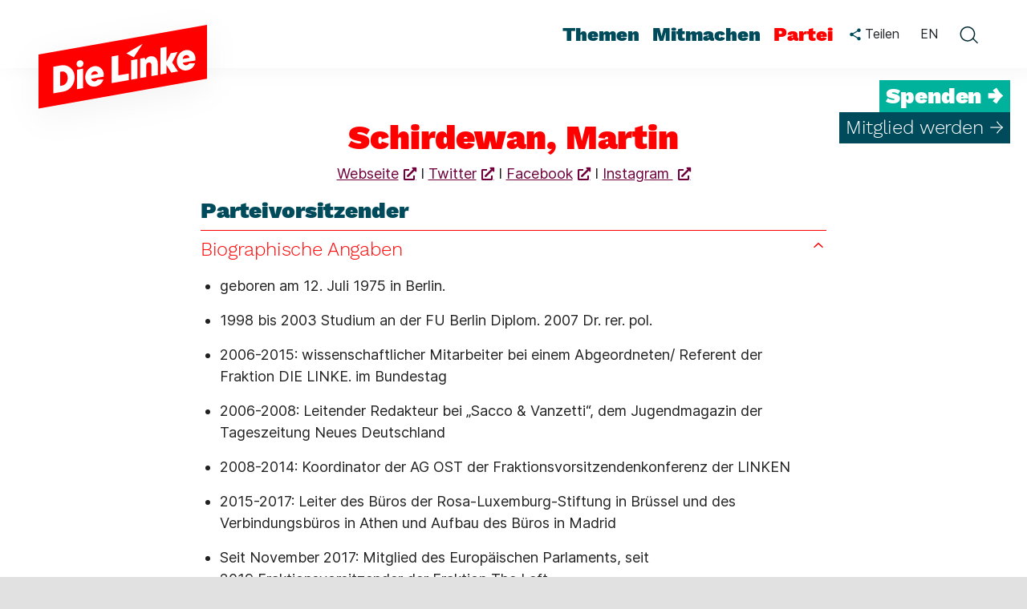

--- FILE ---
content_type: text/html; charset=utf-8
request_url: https://www.die-linke.de/partei/parteidemokratie/parteivorstand/parteivorstand-2022-2024/mitglieder-des-parteivorstandes/schirdewan-martin-parteivorsitzender/
body_size: 15731
content:
<!DOCTYPE html>
<html lang="de" dir="ltr" class="no-js">
<head>

<meta charset="utf-8">
<!-- 
	Based on the TYPO3 Bootstrap Package by Benjamin Kott - https://www.bootstrap-package.com/

	This website is powered by TYPO3 - inspiring people to share!
	TYPO3 is a free open source Content Management Framework initially created by Kasper Skaarhoj and licensed under GNU/GPL.
	TYPO3 is copyright 1998-2026 of Kasper Skaarhoj. Extensions are copyright of their respective owners.
	Information and contribution at https://typo3.org/
-->


<link rel="icon" href="/_assets/c0fcf62a204b7cc6968f0153a049fdd1/Icons/Favicons/favicon.ico" type="image/vnd.microsoft.icon">
<title>Martin Schirdewan: Die Linke</title>
<meta http-equiv="x-ua-compatible" content="IE=edge">
<meta name="generator" content="TYPO3 CMS">
<meta name="description" content="Martin Schirdewan ist zusammen mit Janine Wissler Parteivorsitzender der Partei DIE LINKE. Er ist außerdem Co-Fraktionsvorsitzender von The Left im Europaparlament. ">
<meta name="viewport" content="width=device-width, initial-scale=1, viewport-fit=cover">
<meta name="robots" content="index,follow">
<meta property="og:type" content="website">
<meta property="og:site_name" content="Die Linke">
<meta property="og:url" content="https://www.die-linke.de/partei/parteidemokratie/parteivorstand/parteivorstand-2022-2024/mitglieder-des-parteivorstandes/schirdewan-martin-parteivorsitzender/">
<meta name="twitter:card" content="summary">
<meta name="apple-mobile-web-app-capable" content="no">
<meta name="google" content="notranslate">
<meta name="google-site-verification" content="ObH1r9QM4pKgTowuEZTzUXrqZo0R-5m52Eho_m8rYRg">
<meta name="apple-mobile-web-app-title" content="Die Linke">
<meta name="format-detection" content="telephone=no">
<meta name="msapplication-tilecolor" content="#ffffff">
<meta name="theme-color" content="#ffffff">
<meta property="fb:app_id" content="1426388840936379">
<meta name="msapplication-tileimage" content="/_assets/c0fcf62a204b7cc6968f0153a049fdd1/Icons/Favicons/ms-icon-144x144.png">

<link rel="stylesheet" href="/typo3temp/assets/compressed/merged-c3a77e332d48db364217ecba008919db-490ceb9909e999250e4b6ea32cfe43c2.css?1768398077" media="all">
<link rel="stylesheet" href="/typo3temp/assets/compressed/merged-ac2395c37b41f8f49e2e745fdc44c294-a2adbd930781024b01be13adb16bd2b5.css?1768398078" media="all">
<link rel="stylesheet" href="/typo3temp/assets/compressed/merged-56e5b1e3512fed9321d4dee0640ce35c-4ac7be12f495abf9a695266e400add4b.css?1768398077" media="print">


<script src="/typo3temp/assets/compressed/merged-02247cd00643bb377199bb75fa6a5036-892e2924815543d5f2910ab11d36e098.js?1768398077"></script>
<script src="/_assets/c0fcf62a204b7cc6968f0153a049fdd1/JavaScript/Dist/image-map-pro.min.js?1754651244"></script>



<link rel="prev" href="/partei/parteidemokratie/parteivorstand/parteivorstand-2022-2024/mitglieder-des-parteivorstandes/richter-jan/"><link rel="next" href="/partei/parteidemokratie/parteivorstand/parteivorstand-2022-2024/mitglieder-des-parteivorstandes/seppelt-jana/"><link rel="apple-touch-icon" sizes="55x57" href="/_assets/c0fcf62a204b7cc6968f0153a049fdd1/Icons/Favicons/apple-icon-57x57.png"><link rel="apple-touch-icon" sizes="60x60" href="/_assets/c0fcf62a204b7cc6968f0153a049fdd1/Icons/Favicons/apple-icon-60x60.png"><link rel="apple-touch-icon" sizes="72x72" href="/_assets/c0fcf62a204b7cc6968f0153a049fdd1/Icons/Favicons/apple-icon-72x72.png"><link rel="apple-touch-icon" sizes="76x76" href="/_assets/c0fcf62a204b7cc6968f0153a049fdd1/Icons/Favicons/apple-icon-76x76.png"><link rel="apple-touch-icon" sizes="114x114" href="/_assets/c0fcf62a204b7cc6968f0153a049fdd1/Icons/Favicons/apple-icon-114x114.png"><link rel="apple-touch-icon" sizes="120x120" href="/_assets/c0fcf62a204b7cc6968f0153a049fdd1/Icons/Favicons/apple-icon-120x120.png"><link rel="apple-touch-icon" sizes="144x144" href="/_assets/c0fcf62a204b7cc6968f0153a049fdd1/Icons/Favicons/apple-icon-144x144.png"><link rel="apple-touch-icon" sizes="152x152" href="/_assets/c0fcf62a204b7cc6968f0153a049fdd1/Icons/Favicons/apple-icon-152x152.png"><link rel="apple-touch-icon" sizes="180x180" href="/_assets/c0fcf62a204b7cc6968f0153a049fdd1/Icons/Favicons/apple-icon-180x180.png"><link rel="icon" type="image/png" sizes="36x36" href="/_assets/c0fcf62a204b7cc6968f0153a049fdd1/Icons/Favicons/android-icon-36x36.png"><link rel="icon" type="image/png" sizes="48x48" href="/_assets/c0fcf62a204b7cc6968f0153a049fdd1/Icons/Favicons/android-icon-48x48.png"><link rel="icon" type="image/png" sizes="72x72" href="/_assets/c0fcf62a204b7cc6968f0153a049fdd1/Icons/Favicons/android-icon-72x72.png"><link rel="icon" type="image/png" sizes="96x96" href="/_assets/c0fcf62a204b7cc6968f0153a049fdd1/Icons/Favicons/android-icon-96x96.png"><link rel="icon" type="image/png" sizes="144x144" href="/_assets/c0fcf62a204b7cc6968f0153a049fdd1/Icons/Favicons/android-icon-144x144.png"><link rel="icon" type="image/png" sizes="192x192" href="/_assets/c0fcf62a204b7cc6968f0153a049fdd1/Icons/Favicons/android-icon-192x192.png"><link rel="icon" type="image/png" sizes="32x32" href="/_assets/c0fcf62a204b7cc6968f0153a049fdd1/Icons/Favicons/favicon-32x32.png"><link rel="icon" type="image/png" sizes="96x96" href="/_assets/c0fcf62a204b7cc6968f0153a049fdd1/Icons/Favicons/favicon-96x96.png"><link rel="icon" type="image/png" sizes="16x16" href="/_assets/c0fcf62a204b7cc6968f0153a049fdd1/Icons/Favicons/favicon-16x16.png"><link rel="icon" type="image/svg" href="/_assets/c0fcf62a204b7cc6968f0153a049fdd1/Icons/Favicons/favicon.svg"><link rel="mask-icon" color="#ff0000" href="/_assets/c0fcf62a204b7cc6968f0153a049fdd1/Icons/Favicons/safari-pinned-tab.svg">
<link rel="canonical" href="https://www.die-linke.de/partei/parteidemokratie/parteivorstand/parteivorstand-2022-2024/mitglieder-des-parteivorstandes/schirdewan-martin-parteivorsitzender/"/>
</head>
<body id="p10615" class="page-10615 pagelevel-8 language-0 backendlayout-defaultWithTitleRow layout-default">


<div class="body-bg"><a class="visually-hidden visually-hidden-focusable" href="#page-content"><span>Zum Hauptinhalt springen</span></a><header id="page-header" class="sticky-top"><nav id="nav_desktop" class="main-menu-desktop navbar-expand-lg" aria-label="Hauptmenü"><div itemscope itemtype="http://schema.org/Organization" class="header-logo"><a class="header-logo-link" href="/start/"><svg width="290" height="185" viewBox="0 0 290 185" fill="none" xmlns="http://www.w3.org/2000/svg"><g filter="url(#filter0_d_543_6953)"><path d="M250 97.368L40 134.391V67.023L250 30V97.368Z" fill="#FF0000" /></g><path d="M58.501 115.522L58.48 82.2584L67.699 80.6414C70.639 80.1164 73.327 80.3264 75.742 81.2714C78.157 82.2164 80.152 83.6444 81.727 85.5764C83.302 87.5084 84.331 89.7764 84.772 92.3594C85.318 95.4254 85.087 98.4704 84.079 101.494C83.071 104.497 81.412 107.101 79.081 109.264C76.75 111.427 73.957 112.813 70.66 113.38L58.501 115.522ZM69.841 105.673C71.353 105.4 72.655 104.686 73.747 103.531C74.839 102.376 75.616 100.969 76.057 99.3314C76.498 97.6934 76.561 96.0555 76.288 94.4175C76.057 93.0945 75.595 91.9394 74.944 90.9314C74.272 89.9234 73.39 89.1674 72.319 88.6844C71.227 88.2014 70.072 88.0544 68.812 88.2854L66.922 88.6214L66.88 106.219L69.841 105.673Z" fill="white" /><path d="M88.0061 110.315L87.964 86.0385L95.566 84.6945L95.608 108.971L88.0061 110.315ZM92.164 82.7835C90.967 82.9935 89.938 82.7835 89.077 82.1535C88.216 81.5235 87.691 80.6835 87.502 79.5915C87.355 78.7935 87.4181 78.0165 87.6701 77.2395C87.9221 76.4625 88.405 75.8115 89.077 75.2865C89.749 74.7615 90.505 74.4255 91.345 74.2785C92.458 74.0895 93.4451 74.2995 94.3271 74.9085C95.2091 75.5385 95.755 76.3575 95.923 77.4075C96.07 78.2475 96.007 79.0455 95.713 79.8225C95.419 80.5995 94.936 81.2505 94.285 81.7965C93.655 82.3215 92.941 82.6365 92.164 82.7835Z" fill="white" /><path d="M131.119 102.712L131.098 69.4485L139.477 67.9785L139.519 92.9685L152.56 90.6585L152.539 98.9325L131.119 102.712Z" fill="white" /><path d="M166.735 96.4335L166.693 72.1575L172.216 71.1915L173.308 73.3335L173.539 73.2915C174.064 72.3045 174.799 71.4645 175.744 70.7295C176.689 70.0155 177.823 69.5325 179.104 69.3015C181.015 68.9655 182.695 69.1545 184.144 69.8685C185.593 70.5825 186.706 71.6955 187.483 73.2075C188.26 74.7195 188.659 76.5045 188.659 78.5625V92.5905L180.868 93.9555L180.847 80.5995C180.805 79.8435 180.658 79.1505 180.406 78.5415C180.154 77.9115 179.755 77.4705 179.188 77.1975C178.642 76.9245 177.991 76.8405 177.256 76.9665C176.71 77.0715 176.185 77.2815 175.681 77.6385C175.198 77.9955 174.841 78.4995 174.61 79.1295C174.4 79.7805 174.274 80.4525 174.274 81.1875L174.295 95.1105L166.735 96.4335Z" fill="white" /><path d="M213.922 88.1385L206.593 77.0295L213.376 63.9465L204.766 65.4585L199.495 75.9375L199.516 57.3945L191.914 58.7385L191.893 92.0025L199.495 90.6585V80.0745L205.417 89.6085L213.922 88.1385Z" fill="white" /><path d="M155.605 98.4075L155.563 74.1315L163.165 72.7875L163.207 97.0635L155.605 98.4075Z" fill="white" /><path d="M149.515 65.5425L158.839 70.5825L169.78 53.6985L149.515 65.5425Z" fill="white" /><path d="M113.563 98.2185C113.269 98.7225 112.849 99.1845 112.324 99.6465C111.778 100.108 111.106 100.402 110.266 100.549C109.489 100.675 108.754 100.612 108.061 100.339C107.368 100.066 106.801 99.6045 106.381 98.9325C106.108 98.4915 105.877 97.9665 105.709 97.3575L121.228 94.6275C121.312 94.0185 121.354 93.3255 121.375 92.5905C121.396 91.8345 121.333 91.1205 121.207 90.4065C120.85 88.3485 120.052 86.5845 118.834 85.1565C117.616 83.7075 116.146 82.6785 114.445 82.0905C112.744 81.4815 110.938 81.3555 109.027 81.6915C106.633 82.1115 104.554 83.1615 102.79 84.8205C101.026 86.4795 99.766 88.4745 98.989 90.8055C98.233 93.1365 98.044 95.4465 98.443 97.7145C98.821 99.8355 99.619 101.662 100.858 103.174C102.097 104.707 103.588 105.799 105.331 106.45C107.074 107.101 109.006 107.248 111.085 106.891C112.87 106.576 114.445 105.967 115.831 105.064C117.217 104.161 118.351 103.006 119.233 101.641C119.968 100.528 120.514 99.3945 120.892 98.2395L113.563 98.2185ZM106.885 89.4825C107.578 88.6215 108.46 88.0965 109.51 87.9075C110.308 87.7605 111.043 87.8445 111.715 88.1175C112.387 88.3905 112.912 88.8315 113.332 89.4195C113.71 89.9655 113.962 90.5745 114.088 91.2255L105.499 92.7375L105.52 92.6325C105.73 91.3935 106.192 90.3435 106.885 89.4825Z" fill="white" /><path d="M235.384 70.2675C235.027 68.2095 234.229 66.4455 233.011 65.0175C231.793 63.5685 230.323 62.5395 228.622 61.9515C226.921 61.3425 225.115 61.2165 223.204 61.5525C220.81 61.9725 218.731 63.0225 216.967 64.6815C215.203 66.3405 213.943 68.3355 213.166 70.6665C212.41 72.9975 212.221 75.3075 212.62 77.5755C212.998 79.6965 213.796 81.5235 215.035 83.0355C216.274 84.5685 217.765 85.6605 219.508 86.3115C221.251 86.9625 223.183 87.1095 225.262 86.7525C227.047 86.4375 228.622 85.8285 230.008 84.9255C231.394 84.0225 232.528 82.8675 233.41 81.5025C234.145 80.3895 234.691 79.2555 235.069 78.1005H227.719C227.425 78.6045 227.005 79.0455 226.501 79.5075C225.955 79.9695 225.283 80.2635 224.443 80.4105C223.666 80.5365 222.931 80.4735 222.238 80.2005C221.545 79.9275 220.978 79.4655 220.558 78.7935C220.285 78.3525 220.054 77.8275 219.886 77.2185L235.405 74.4885C235.489 73.8795 235.531 73.1865 235.552 72.4515C235.573 71.6955 235.51 70.9815 235.384 70.2675ZM219.676 72.5985L219.697 72.4935C219.907 71.2755 220.369 70.2045 221.062 69.3435C221.755 68.4825 222.637 67.9575 223.687 67.7685C224.485 67.6215 225.22 67.7055 225.892 67.9785C226.564 68.2515 227.089 68.6925 227.509 69.2805C227.887 69.8265 228.139 70.4355 228.265 71.0865L219.676 72.5985Z" fill="white" /><defs><filter id="filter0_d_543_6953" x="0" y="0" width="290" height="184.391" filterUnits="userSpaceOnUse" color-interpolation-filters="sRGB"><feFlood flood-opacity="0" result="BackgroundImageFix" /><feColorMatrix in="SourceAlpha" type="matrix" values="0 0 0 0 0 0 0 0 0 0 0 0 0 0 0 0 0 0 127 0" result="hardAlpha" /><feOffset dy="10" /><feGaussianBlur stdDeviation="20" /><feComposite in2="hardAlpha" operator="out" /><feColorMatrix type="matrix" values="0 0 0 0 0 0 0 0 0 0 0 0 0 0 0 0 0 0 0.05 0" /><feBlend mode="normal" in2="BackgroundImageFix" result="effect1_dropShadow_543_6953" /><feBlend mode="normal" in="SourceGraphic" in2="effect1_dropShadow_543_6953" result="shape" /></filter></defs></svg></a></div><ul id="menu-hauptmenue" class="nav nav-pills" role="menu"><li class="menu-item-has-children menu-item-4 dropdown nav-item" data-item-id="4" id="menu-item-4"><a role="menuitem" class="nav-link bottombar-highlight" title="Themen" href="/themen/">Themen</a><div class="sub-menu-wrapper"><ul class="sub-menu dropdown-menu" aria-label="Themen"><li class="menu-item-11913 dropdown-submenu" id="menu-item-11913"><a class="dropdown-item" title="Alle Themen" href="/themen/"><span>Alle Themen</span></a></li><li class="menu-item-9487 dropdown-submenu" id="menu-item-9487"><a class="dropdown-item" title="Arbeit" href="/themen/arbeit/"><span>Arbeit</span></a></li><li class="menu-item-9529 dropdown-submenu" id="menu-item-9529"><a class="dropdown-item" title="Flucht und Migration" href="/themen/flucht-und-migration/"><span>Flucht und Migration</span></a></li><li class="menu-item-9528 dropdown-submenu" id="menu-item-9528"><a class="dropdown-item" title="Frieden" href="/themen/frieden/"><span>Frieden</span></a></li><li class="menu-item-9488 dropdown-submenu" id="menu-item-9488"><a class="dropdown-item" title="Gegen Rechts" href="/themen/antifaschismus/"><span>Gegen Rechts</span></a></li><li class="menu-item-9484 dropdown-submenu" id="menu-item-9484"><a class="dropdown-item" title="Klimaschutz" href="/themen/klimaschutz/"><span>Klimaschutz</span></a></li><li class="menu-item-9480 dropdown-submenu" id="menu-item-9480"><a class="dropdown-item" title="Wohnen" href="/themen/wohnen/"><span>Wohnen</span></a></li></ul></div></li><li class="menu-item-has-children menu-item-7 dropdown nav-item" data-item-id="7" id="menu-item-7"><a role="menuitem" class="nav-link bottombar-highlight" title="Mitmachen" href="/mitmachen/">Mitmachen</a><div class="sub-menu-wrapper"><ul class="sub-menu dropdown-menu" aria-label="Mitmachen"><li class="menu-item-32 dropdown-submenu" id="menu-item-32"><a class="dropdown-item" title="Mitglied werden" href="/mitmachen/mitglied-werden/"><span>Mitglied werden</span></a></li><li class="menu-item-9632 dropdown-submenu" id="menu-item-9632"><a class="dropdown-item" title="Aufbauheld*innen" href="/mitmachen/aufbauheldinnen/"><span>Aufbauheld*innen</span></a></li><li class="menu-item-3800 dropdown-submenu" id="menu-item-3800"><a class="dropdown-item" title="Spenden" href="/mitmachen/spenden/"><span>Spenden</span></a></li></ul></div></li><li class="menu-item-has-children menu-item-6 dropdown nav-item" data-item-id="6" id="menu-item-6"><a role="menuitem" class="nav-link bottombar-highlight active_main" title="Partei" href="/partei/">Partei</a><div class="sub-menu-wrapper"><ul class="sub-menu dropdown-menu" aria-label="Partei"><li class="menu-item-12100 dropdown-submenu" id="menu-item-12100"><a class="dropdown-item" title="Programmprozess" href="https://programm.die-linke.de/"><span>Programmprozess</span></a></li><li class="menu-item-2420 dropdown-submenu" id="menu-item-2420"><a class="dropdown-item" title="Parteiprogramm" href="/partei/programm/"><span>Parteiprogramm</span></a></li><li class="menu-item-29 dropdown-submenu" id="menu-item-29"><a class="dropdown-item active_sub" title="Parteidemokratie" href="/partei/parteidemokratie/"><span>Parteidemokratie</span></a></li><li class="menu-item-30 dropdown-submenu" id="menu-item-30"><a class="dropdown-item" title="Politische Bildung" href="/politische-bildung/"><span>Politische Bildung</span></a></li><li class="menu-item-2521 dropdown-submenu" id="menu-item-2521"><a class="dropdown-item" title="Die Linke hilft" href="/partei/die-linke-hilft/"><span>Die Linke hilft</span></a></li><li class="menu-item-8274 dropdown-submenu" id="menu-item-8274"><a class="dropdown-item" title="Für Mitglieder" href="/partei/fuer-mitglieder/"><span>Für Mitglieder</span></a></li><li class="menu-item-10863 dropdown-submenu" id="menu-item-10863"><a class="dropdown-item" title="Leitfaden gegen Sexismus" href="/partei/leitfaden/"><span>Leitfaden gegen Sexismus</span></a></li></ul></div></li></ul><div id="menu-meta"><div class="teilen teilen-header dropdown"><button class="btn dropdown-toggle" type="button" data-bs-toggle="dropdown" aria-expanded="false" aria-controls="teilen-menu-header" title="klicken Sie hier, um das Teilenmenü zu öffnen"><svg width="14" height="16" viewBox="0 0 14 16" fill="none" xmlns="http://www.w3.org/2000/svg"><path d="M11.5 11.05C10.93 11.05 10.42 11.275 10.03 11.6275L4.6825 8.515C4.72 8.3425 4.75 8.17 4.75 7.99C4.75 7.81 4.72 7.6375 4.6825 7.465L9.97 4.3825C10.375 4.7575 10.9075 4.99 11.5 4.99C12.745 4.99 13.75 3.985 13.75 2.74C13.75 1.495 12.745 0.49 11.5 0.49C10.255 0.49 9.25 1.495 9.25 2.74C9.25 2.92 9.28 3.0925 9.3175 3.265L4.03 6.3475C3.625 5.9725 3.0925 5.74 2.5 5.74C1.255 5.74 0.25 6.745 0.25 7.99C0.25 9.235 1.255 10.24 2.5 10.24C3.0925 10.24 3.625 10.0075 4.03 9.6325L9.37 12.7525C9.3325 12.91 9.31 13.075 9.31 13.24C9.31 14.4475 10.2925 15.43 11.5 15.43C12.7075 15.43 13.69 14.4475 13.69 13.24C13.69 12.0325 12.7075 11.05 11.5 11.05Z" fill="#004B5B" /></svg><span class="d-lg-inline"> Teilen</span></button><div id="teilen-menu-header" class="dropdown-menu teilen-menu collapse" role="menu" aria-expanded="false"><div data-orientation="vertical" data-mail-url="mailto:" data-services="[&#039;twitter&#039;,&#039;facebook&#039;,&#039;whatsapp&#039;,&#039;telegram&#039;,&#039;threema&#039;,&#039;mail&#039;,&#039;print&#039;,&#039;info&#039;]" data-lang="de" class="shariff"></div></div></div><a href="https://en.die-linke.de/welcome/" class="btn select-language-en">EN</a><a href="#" role="button" aria-label="Schließe die Suche" onclick="toggleDesktopSearch()" class="close-search"><svg width="24" height="25" viewBox="0 0 24 25" fill="none" xmlns="http://www.w3.org/2000/svg"><line x1="4.36071" y1="4.29971" x2="19.9668" y2="19.9058" stroke="#002932" stroke-width="1.5" stroke-linecap="round" /><line x1="4.12488" y1="19.8561" x2="19.7309" y2="4.25003" stroke="#002932" stroke-width="1.5" stroke-linecap="round" /></svg></a><button class="btn open-search" onclick="toggleDesktopSearch()" aria-label="toggle search form"><svg width="24" height="24" viewBox="0 0 24 24" fill="none" xmlns="http://www.w3.org/2000/svg"><path fill-rule="evenodd" clip-rule="evenodd" d="M10.9348 19.23C6.59111 19.23 3.06982 15.7087 3.06982 11.365C3.06982 7.02129 6.59111 3.5 10.9348 3.5C15.2786 3.5 18.7999 7.02129 18.7999 11.365C18.7999 15.7087 15.2786 19.23 10.9348 19.23ZM1.56982 11.365C1.56982 6.19286 5.76268 2 10.9348 2C16.107 2 20.2999 6.19286 20.2999 11.365C20.2999 13.4509 19.6179 15.3775 18.4648 16.9341C18.5972 16.9646 18.7229 17.0314 18.826 17.1345L23.6398 21.9483C23.9326 22.2412 23.9326 22.716 23.6398 23.0089C23.3469 23.3018 22.872 23.3018 22.5791 23.0089L17.7653 18.1952C17.6914 18.1212 17.6361 18.0356 17.5995 17.9443C15.9015 19.6641 13.5426 20.73 10.9348 20.73C5.76268 20.73 1.56982 16.5372 1.56982 11.365Z" fill="#002932" /></svg></button></div><div id="menu-cta"><div class="cta-spenden"><a href="/mitmachen/spenden/">Spenden →</a></div><div class="cta-mitglied"><a href="/mitmachen/mitglied-werden/">Mitglied werden →</a></div></div></nav><div id="mobile_menu" class="main-menu-mobile"><div itemscope itemtype="http://schema.org/Organization" class="header-logo"><a class="header-logo-link" href="/start/"><svg width="210" height="145" viewBox="0 0 210 145" fill="none" xmlns="http://www.w3.org/2000/svg"><g filter="url(#filter0_d_543_7000)"><path d="M170 71.704L40 94.623V52.919L170 30V71.704Z" fill="#FF0000" /></g><path d="M51.453 82.9425L51.44 62.3505L57.147 61.3495C58.967 61.0245 60.631 61.1545 62.126 61.7395C63.621 62.3245 64.856 63.2085 65.831 64.4045C66.806 65.6005 67.443 67.0045 67.716 68.6035C68.054 70.5015 67.911 72.3865 67.287 74.2585C66.663 76.1175 65.636 77.7295 64.193 79.0685C62.75 80.4075 61.021 81.2655 58.98 81.6165L51.453 82.9425ZM58.473 76.8455C59.409 76.6765 60.215 76.2345 60.891 75.5195C61.567 74.8045 62.048 73.9335 62.321 72.9195C62.594 71.9055 62.633 70.8915 62.464 69.8775C62.321 69.0585 62.035 68.3435 61.632 67.7195C61.216 67.0955 60.67 66.6275 60.007 66.3285C59.331 66.0295 58.616 65.9385 57.836 66.0815L56.666 66.2895L56.64 77.1835L58.473 76.8455Z" fill="white" /><path d="M69.718 79.7185L69.692 64.6905L74.398 63.8585L74.424 78.8865L69.718 79.7185ZM72.292 62.6755C71.551 62.8055 70.914 62.6755 70.381 62.2855C69.848 61.8955 69.523 61.3755 69.406 60.6995C69.315 60.2055 69.354 59.7245 69.51 59.2435C69.666 58.7625 69.965 58.3595 70.381 58.0345C70.797 57.7095 71.265 57.5015 71.785 57.4105C72.474 57.2935 73.085 57.4235 73.631 57.8005C74.177 58.1905 74.515 58.6975 74.619 59.3475C74.71 59.8675 74.671 60.3615 74.489 60.8425C74.307 61.3235 74.008 61.7265 73.605 62.0645C73.215 62.3895 72.773 62.5845 72.292 62.6755Z" fill="white" /><path d="M96.407 75.0125L96.394 54.4205L101.581 53.5105L101.607 68.9805L109.68 67.5505L109.667 72.6725L96.407 75.0125Z" fill="white" /><path d="M118.455 71.1255L118.429 56.0975L121.848 55.4995L122.524 56.8255L122.667 56.7995C122.992 56.1885 123.447 55.6685 124.032 55.2135C124.617 54.7715 125.319 54.4725 126.112 54.3295C127.295 54.1215 128.335 54.2385 129.232 54.6805C130.129 55.1225 130.818 55.8115 131.299 56.7475C131.78 57.6835 132.027 58.7885 132.027 60.0625V68.7465L127.204 69.5915L127.191 61.3235C127.165 60.8555 127.074 60.4265 126.918 60.0495C126.762 59.6595 126.515 59.3865 126.164 59.2175C125.826 59.0485 125.423 58.9965 124.968 59.0745C124.63 59.1395 124.305 59.2695 123.993 59.4905C123.694 59.7115 123.473 60.0235 123.33 60.4135C123.2 60.8165 123.122 61.2325 123.122 61.6875L123.135 70.3065L118.455 71.1255Z" fill="white" /><path d="M147.666 65.9905L143.129 59.1135L147.328 51.0145L141.998 51.9505L138.735 58.4375L138.748 46.9585L134.042 47.7905L134.029 68.3825L138.735 67.5505V60.9985L142.401 66.9005L147.666 65.9905Z" fill="white" /><path d="M111.565 72.3475L111.539 57.3195L116.245 56.4875L116.271 71.5155L111.565 72.3475Z" fill="white" /><path d="M107.795 52.0025L113.567 55.1225L120.34 44.6705L107.795 52.0025Z" fill="white" /><path d="M85.539 72.2305C85.357 72.5425 85.097 72.8285 84.772 73.1145C84.434 73.4005 84.018 73.5825 83.498 73.6735C83.017 73.7515 82.562 73.7125 82.133 73.5435C81.704 73.3745 81.353 73.0885 81.093 72.6725C80.924 72.3995 80.781 72.0745 80.677 71.6975L90.284 70.0075C90.336 69.6305 90.362 69.2015 90.375 68.7465C90.388 68.2785 90.349 67.8365 90.271 67.3945C90.05 66.1205 89.556 65.0285 88.802 64.1445C88.048 63.2475 87.138 62.6105 86.085 62.2465C85.032 61.8695 83.914 61.7915 82.731 61.9995C81.249 62.2595 79.962 62.9095 78.87 63.9365C77.778 64.9635 76.998 66.1985 76.517 67.6415C76.049 69.0845 75.932 70.5145 76.179 71.9185C76.413 73.2315 76.907 74.3625 77.674 75.2985C78.441 76.2475 79.364 76.9235 80.443 77.3265C81.522 77.7295 82.718 77.8205 84.005 77.5995C85.11 77.4045 86.085 77.0275 86.943 76.4685C87.801 75.9095 88.503 75.1945 89.049 74.3495C89.504 73.6605 89.842 72.9585 90.076 72.2435L85.539 72.2305ZM81.405 66.8225C81.834 66.2895 82.38 65.9645 83.03 65.8475C83.524 65.7565 83.979 65.8085 84.395 65.9775C84.811 66.1465 85.136 66.4195 85.396 66.7835C85.63 67.1215 85.786 67.4985 85.864 67.9015L80.547 68.8375L80.56 68.7725C80.69 68.0055 80.976 67.3555 81.405 66.8225Z" fill="white" /><path d="M160.952 54.9275C160.731 53.6535 160.237 52.5615 159.483 51.6775C158.729 50.7805 157.819 50.1435 156.766 49.7795C155.713 49.4025 154.595 49.3245 153.412 49.5325C151.93 49.7925 150.643 50.4425 149.551 51.4695C148.459 52.4965 147.679 53.7315 147.198 55.1745C146.73 56.6175 146.613 58.0475 146.86 59.4515C147.094 60.7645 147.588 61.8955 148.355 62.8315C149.122 63.7805 150.045 64.4565 151.124 64.8595C152.203 65.2625 153.399 65.3535 154.686 65.1325C155.791 64.9375 156.766 64.5605 157.624 64.0015C158.482 63.4425 159.184 62.7275 159.73 61.8825C160.185 61.1935 160.523 60.4915 160.757 59.7765H156.207C156.025 60.0885 155.765 60.3615 155.453 60.6475C155.115 60.9335 154.699 61.1155 154.179 61.2065C153.698 61.2845 153.243 61.2455 152.814 61.0765C152.385 60.9075 152.034 60.6215 151.774 60.2055C151.605 59.9325 151.462 59.6075 151.358 59.2305L160.965 57.5405C161.017 57.1635 161.043 56.7345 161.056 56.2795C161.069 55.8115 161.03 55.3695 160.952 54.9275ZM151.228 56.3705L151.241 56.3055C151.371 55.5515 151.657 54.8885 152.086 54.3555C152.515 53.8225 153.061 53.4975 153.711 53.3805C154.205 53.2895 154.66 53.3415 155.076 53.5105C155.492 53.6795 155.817 53.9525 156.077 54.3165C156.311 54.6545 156.467 55.0315 156.545 55.4345L151.228 56.3705Z" fill="white" /><defs><filter id="filter0_d_543_7000" x="0" y="0" width="210" height="144.623" filterUnits="userSpaceOnUse" color-interpolation-filters="sRGB"><feFlood flood-opacity="0" result="BackgroundImageFix" /><feColorMatrix in="SourceAlpha" type="matrix" values="0 0 0 0 0 0 0 0 0 0 0 0 0 0 0 0 0 0 127 0" result="hardAlpha" /><feOffset dy="10" /><feGaussianBlur stdDeviation="20" /><feComposite in2="hardAlpha" operator="out" /><feColorMatrix type="matrix" values="0 0 0 0 0 0 0 0 0 0 0 0 0 0 0 0 0 0 0.05 0" /><feBlend mode="normal" in2="BackgroundImageFix" result="effect1_dropShadow_543_7000" /><feBlend mode="normal" in="SourceGraphic" in2="effect1_dropShadow_543_7000" result="shape" /></filter></defs></svg></a></div><div id="share-icon-mobile" class="teilen teilen-header dropdown"><button class="btn dropdown-toggle" type="button" data-bs-toggle="dropdown" data-bs-offset="0,11" aria-expanded="false" aria-controls="teilen-menu-header-m" title="klicken Sie hier, um das Teilenmenü zu öffnen"><svg width="14" height="16" viewBox="0 0 14 16" fill="none" xmlns="http://www.w3.org/2000/svg"><path d="M11.5 11.05C10.93 11.05 10.42 11.275 10.03 11.6275L4.6825 8.515C4.72 8.3425 4.75 8.17 4.75 7.99C4.75 7.81 4.72 7.6375 4.6825 7.465L9.97 4.3825C10.375 4.7575 10.9075 4.99 11.5 4.99C12.745 4.99 13.75 3.985 13.75 2.74C13.75 1.495 12.745 0.49 11.5 0.49C10.255 0.49 9.25 1.495 9.25 2.74C9.25 2.92 9.28 3.0925 9.3175 3.265L4.03 6.3475C3.625 5.9725 3.0925 5.74 2.5 5.74C1.255 5.74 0.25 6.745 0.25 7.99C0.25 9.235 1.255 10.24 2.5 10.24C3.0925 10.24 3.625 10.0075 4.03 9.6325L9.37 12.7525C9.3325 12.91 9.31 13.075 9.31 13.24C9.31 14.4475 10.2925 15.43 11.5 15.43C12.7075 15.43 13.69 14.4475 13.69 13.24C13.69 12.0325 12.7075 11.05 11.5 11.05Z" fill="#004B5B" /></svg></button><div id="teilen-menu-header-m" class="dropdown-menu teilen-menu collapse" role="menu" aria-expanded="false"><div data-orientation="vertical" data-mail-url="mailto:" data-services="[&#039;twitter&#039;,&#039;facebook&#039;,&#039;whatsapp&#039;,&#039;telegram&#039;,&#039;threema&#039;,&#039;mail&#039;,&#039;print&#039;,&#039;info&#039;]" data-lang="de" class="shariff"></div></div></div><a id="such-icon-mobile" role="button" onclick="toggleMobileSearch(this)" aria-label="Öffne die Suche" aria-expanded="false" aria-controls="Exp-search"><span class="open-search"><svg width="24" height="24" viewBox="0 0 24 24" fill="none" xmlns="http://www.w3.org/2000/svg"><path fill-rule="evenodd" clip-rule="evenodd" d="M10.9348 18.73C6.59111 18.73 3.06982 15.2087 3.06982 10.865C3.06982 6.52129 6.59111 3 10.9348 3C15.2786 3 18.7999 6.52129 18.7999 10.865C18.7999 15.2087 15.2786 18.73 10.9348 18.73ZM1.56982 10.865C1.56982 5.69286 5.76268 1.5 10.9348 1.5C16.107 1.5 20.2999 5.69286 20.2999 10.865C20.2999 12.9509 19.6179 14.8775 18.4648 16.4341C18.5972 16.4646 18.7229 16.5314 18.826 16.6345L23.6398 21.4483C23.9326 21.7412 23.9326 22.216 23.6398 22.5089C23.3469 22.8018 22.872 22.8018 22.5791 22.5089L17.7653 17.6952C17.6914 17.6212 17.6361 17.5356 17.5995 17.4443C15.9015 19.1641 13.5426 20.23 10.9348 20.23C5.76268 20.23 1.56982 16.0372 1.56982 10.865Z" fill="#002932" /></svg></span><span class="close-search"><svg width="24" height="25" viewBox="0 0 24 25" fill="none" xmlns="http://www.w3.org/2000/svg"><line x1="4.36071" y1="4.29971" x2="19.9668" y2="19.9058" stroke="#002932" stroke-width="1.5" stroke-linecap="round" /><line x1="4.12488" y1="19.8561" x2="19.7309" y2="4.25003" stroke="#002932" stroke-width="1.5" stroke-linecap="round" /></svg></span></a><a id="mobile-menu-icon" role="button" onclick="toggleMobileMenu(this)" aria-label="Öffne das Menü" aria-expanded="false" aria-controls="mobile-menu-hauptmenu"><span class="open-menu"><svg width="24" height="24" viewBox="0 0 24 24" fill="none" xmlns="http://www.w3.org/2000/svg"><line x1="2.25" y1="7.5" x2="21.75" y2="7.5" stroke="#002932" stroke-width="1.5" stroke-linecap="round" /><line x1="2.25" y1="12" x2="21.75" y2="12" stroke="#002932" stroke-width="1.5" stroke-linecap="round" /><line x1="2.25" y1="16.5" x2="21.75" y2="16.5" stroke="#002932" stroke-width="1.5" stroke-linecap="round" /></svg></span><span class="close-menu"><svg width="24" height="25" viewBox="0 0 24 25" fill="none" xmlns="http://www.w3.org/2000/svg"><line x1="4.36071" y1="4.29971" x2="19.9668" y2="19.9058" stroke="#002932" stroke-width="1.5" stroke-linecap="round" /><line x1="4.12488" y1="19.8561" x2="19.7309" y2="4.25003" stroke="#002932" stroke-width="1.5" stroke-linecap="round" /></svg></span></a></div><nav class="mobile-nav-holder" aria-label="Main Menu mobile"><ul id="mobile-menu-hauptmenu" role="menu"><li class="has-children menu-item-4 nav-item" data-item-id="4"><a role="menuitem" class="nav-link" href="#" onclick="toggleMobileSubmenu(this)" title="Themen" aria-haspopup="true" aria-expanded="false"><span class="menu-text">Themen</span><span class="chevron"><svg width="20" height="20" viewBox="0 0 20 20" fill="none" xmlns="http://www.w3.org/2000/svg"><path d="M15 7.69231L10 12.3077L5 7.69231" stroke="#002932" stroke-width="1.5" stroke-linecap="round" /></svg></span></a><ul class="sub-menu" role="menu"><li id="mobile-menu-item-4" class="menu-item-4"><a role="menuitem" class="nav-link" title="Themen" href="/themen/"><span>Themen</span></a></li><li id="mobile-menu-item-11913" class="menu-item-11913"><a href="/themen/" class="nav-link" role="menuitem"><span>Alle Themen</span></a></li><li id="mobile-menu-item-9487" class="menu-item-9487"><a href="/themen/arbeit/" class="nav-link" role="menuitem"><span>Arbeit</span></a></li><li id="mobile-menu-item-9529" class="menu-item-9529"><a href="/themen/flucht-und-migration/" class="nav-link" role="menuitem"><span>Flucht und Migration</span></a></li><li id="mobile-menu-item-9528" class="menu-item-9528"><a href="/themen/frieden/" class="nav-link" role="menuitem"><span>Frieden</span></a></li><li id="mobile-menu-item-9488" class="menu-item-9488"><a href="/themen/antifaschismus/" class="nav-link" role="menuitem"><span>Gegen Rechts</span></a></li><li id="mobile-menu-item-9484" class="menu-item-9484"><a href="/themen/klimaschutz/" class="nav-link" role="menuitem"><span>Klimaschutz</span></a></li><li id="mobile-menu-item-9480" class="menu-item-9480"><a href="/themen/wohnen/" class="nav-link" role="menuitem"><span>Wohnen</span></a></li></ul></li><li class="has-children menu-item-7 nav-item" data-item-id="7"><a role="menuitem" class="nav-link" href="#" onclick="toggleMobileSubmenu(this)" title="Mitmachen" aria-haspopup="true" aria-expanded="false"><span class="menu-text">Mitmachen</span><span class="chevron"><svg width="20" height="20" viewBox="0 0 20 20" fill="none" xmlns="http://www.w3.org/2000/svg"><path d="M15 7.69231L10 12.3077L5 7.69231" stroke="#002932" stroke-width="1.5" stroke-linecap="round" /></svg></span></a><ul class="sub-menu" role="menu"><li id="mobile-menu-item-7" class="menu-item-7"><a role="menuitem" class="nav-link" title="Mitmachen" href="/mitmachen/"><span>Mitmachen</span></a></li><li id="mobile-menu-item-32" class="menu-item-32"><a href="/mitmachen/mitglied-werden/" class="nav-link" role="menuitem"><span>Mitglied werden</span></a></li><li id="mobile-menu-item-9632" class="menu-item-9632"><a href="/mitmachen/aufbauheldinnen/" class="nav-link" role="menuitem"><span>Aufbauheld*innen</span></a></li><li id="mobile-menu-item-3800" class="menu-item-3800"><a href="/mitmachen/spenden/" class="nav-link" role="menuitem"><span>Spenden</span></a></li></ul></li><li class="has-children menu-item-6 nav-item" data-item-id="6"><a role="menuitem" class="nav-link active_mobile_main" href="#" onclick="toggleMobileSubmenu(this)" title="Partei" aria-haspopup="true" aria-expanded="false"><span class="menu-text">Partei</span><span class="chevron"><svg width="20" height="20" viewBox="0 0 20 20" fill="none" xmlns="http://www.w3.org/2000/svg"><path d="M15 7.69231L10 12.3077L5 7.69231" stroke="#002932" stroke-width="1.5" stroke-linecap="round" /></svg></span></a><ul class="sub-menu" role="menu"><li id="mobile-menu-item-6" class="menu-item-6"><a role="menuitem" class="nav-link active_mobile_sub" title="Partei" href="/partei/"><span>Partei</span></a></li><li id="mobile-menu-item-12100" class="menu-item-12100"><a href="https://programm.die-linke.de/" class="nav-link" role="menuitem"><span>Programmprozess</span></a></li><li id="mobile-menu-item-2420" class="menu-item-2420"><a href="/partei/programm/" class="nav-link" role="menuitem"><span>Parteiprogramm</span></a></li><li id="mobile-menu-item-29" class="menu-item-29"><a href="/partei/parteidemokratie/" class="nav-link active_mobile_sub" role="menuitem"><span>Parteidemokratie</span></a></li><li id="mobile-menu-item-30" class="menu-item-30"><a href="/politische-bildung/" class="nav-link" role="menuitem"><span>Politische Bildung</span></a></li><li id="mobile-menu-item-2521" class="menu-item-2521"><a href="/partei/die-linke-hilft/" class="nav-link" role="menuitem"><span>Die Linke hilft</span></a></li><li id="mobile-menu-item-8274" class="menu-item-8274"><a href="/partei/fuer-mitglieder/" class="nav-link" role="menuitem"><span>Für Mitglieder</span></a></li><li id="mobile-menu-item-10863" class="menu-item-10863"><a href="/partei/leitfaden/" class="nav-link" role="menuitem"><span>Leitfaden gegen Sexismus</span></a></li></ul></li></ul><div id="mobile-menu-cta"><div class="cta-spenden"><a href="/mitmachen/spenden/">Spenden →</a></div><div class="cta-mitglied"><a href="/mitmachen/mitglied-werden/">Mitglied werden →</a></div></div><ul><li class="mobile_additional_items"><a aria-label="Link zur Seite Kontakt" title="Link zur Seite Kontakt" href="/seitenfuss/kontakt/">
                        Kontakt
                    </a></li><li class="mobile_additional_items"><a aria-label="Link zur Seite English Pages" title="Link zur Seite English Pages" href="https://en.die-linke.de/welcome/">
                        English Pages
                    </a></li></ul></nav><div id="Exp-search" class="Exp-search"><form method="get" id="tx-solr-search-form-pi-results" action="/suche/" data-suggest="/suche?type=7384" data-suggest-header="Top Treffer" accept-charset="utf-8"><div class="input-group suche-top"><input type="text" class="tx-solr-q js-solr-q tx-solr-suggest tx-solr-suggest-focus form-control input-sm" name="tx_solr[q]" value="" placeholder="Suchbegriff" aria-label="Suchbegriff" /><span class="sii"><svg width="24" height="24" viewBox="0 0 24 24" fill="none" xmlns="http://www.w3.org/2000/svg"><path fill-rule="evenodd" clip-rule="evenodd" d="M10.9348 18.73C6.59111 18.73 3.06982 15.2087 3.06982 10.865C3.06982 6.52129 6.59111 3 10.9348 3C15.2786 3 18.7999 6.52129 18.7999 10.865C18.7999 15.2087 15.2786 18.73 10.9348 18.73ZM1.56982 10.865C1.56982 5.69286 5.76268 1.5 10.9348 1.5C16.107 1.5 20.2999 5.69286 20.2999 10.865C20.2999 12.9509 19.6179 14.8775 18.4648 16.4341C18.5972 16.4646 18.7229 16.5314 18.826 16.6345L23.6398 21.4483C23.9326 21.7412 23.9326 22.216 23.6398 22.5089C23.3469 22.8018 22.872 22.8018 22.5791 22.5089L17.7653 17.6952C17.6914 17.6212 17.6361 17.5356 17.5995 17.4443C15.9015 19.1641 13.5426 20.23 10.9348 20.23C5.76268 20.23 1.56982 16.0372 1.56982 10.865Z" fill="#002932"/></svg></span><span class="input-group-btn"><button class="btn btn-sm tx-solr-submit" type="submit">Suchen</button></span></div></form></div></header><main id="content" class="bp-page-content main-section"><div class="titel"><h1 class="page-title">Schirdewan, Martin</h1></div><!--TYPO3SEARCH_begin--><div id="c69433"
                        class="panel fix
                panel-default
                randlos frame-type-text"><div class="panel-body"><p class="text-center"><a href="https://www.martin-schirdewan.eu/" target="_blank" rel="noreferrer">Webseite</a>&nbsp;I&nbsp;<a href="https://twitter.com/schirdewan?ref_src=twsrc%5Egoogle%7Ctwcamp%5Eserp%7Ctwgr%5Eauthor" target="_blank" rel="noreferrer">Twitter</a>&nbsp;I <a href="https://www.facebook.com/schirdewanmartin/" target="_blank" rel="noreferrer">Facebook</a>&nbsp;I <a href="https://www.instagram.com/schirdewanmartin/?hl=de" target="_blank" rel="noreferrer">Instagram&nbsp;</a></p></div></div><div id="c66116" class="frame-default frame-type-accordion frame-layout-0" role="tablist" aria-multiselectable="true"><header class="frame-header"><h2 class="">
                Parteivorsitzender
            </h2></header><div class="accordion" id="accordion-66116"><div class="accordion-item"><h4 class="accordion-header" id="accordion-heading-66116-3823"><a class="accordion-button" type="button"
                            data-toggle="collapse"
                            data-target="#accordion-66116-3823"
                            data-parent="#accordion-66116"
                            data-bs-toggle="collapse"
                            data-bs-target="#accordion-66116-3823"
                            data-bs-parent="#accordion-66116"
                            aria-expanded="true"
                            aria-controls="accordion-66116-3823"
                        >
                            Biographische Angaben
                            <svg width="20" height="20" viewBox="0 0 20 20" fill="none" xmlns="http://www.w3.org/2000/svg"><path d="M15 7.69231L10 12.3077L5 7.69231" stroke="#002932" stroke-width="1.5" stroke-linecap="round"/></svg></a></h4><div id="accordion-66116-3823" class="accordion-collapse collapse show" aria-labelledby="accordion-heading-66116-3823" data-parent="#accordion-66116" data-bs-parent="#accordion-66116"><div class="accordion-body"><div class="accordion-content accordion-content-left"><div class="accordion-content-item accordion-content-text"><ul class="list-normal"><li>geboren am 12. Juli 1975 in Berlin.</li><li>1998 bis 2003 Studium an der FU Berlin Diplom. 2007 Dr. rer. pol.</li><li>2006-2015: wissenschaftlicher Mitarbeiter bei einem Abgeordneten/ Referent der Fraktion DIE LINKE. im Bundestag</li><li>2006-2008: Leitender Redakteur bei „Sacco &amp; Vanzetti“, dem Jugendmagazin der Tageszeitung Neues Deutschland</li><li>2008-2014: Koordinator der AG OST der Fraktionsvorsitzendenkonferenz der LINKEN</li><li>2015-2017: Leiter des Büros der Rosa-Luxemburg-Stiftung in Brüssel und des Verbindungsbüros in Athen und Aufbau des Büros in Madrid</li><li>Seit November 2017: Mitglied des Europäischen Parlaments, seit 2019&nbsp;Fraktionsvorsitzender der Fraktion The Left</li></ul></div></div></div></div></div><div class="accordion-item"><h4 class="accordion-header" id="accordion-heading-66116-3905"><a class="accordion-button collapsed" type="button"
                            data-toggle="collapse"
                            data-target="#accordion-66116-3905"
                            data-parent="#accordion-66116"
                            data-bs-toggle="collapse"
                            data-bs-target="#accordion-66116-3905"
                            data-bs-parent="#accordion-66116"
                            aria-expanded="false"
                            aria-controls="accordion-66116-3905"
                        >
                            Politische Laufbahn
                            <svg width="20" height="20" viewBox="0 0 20 20" fill="none" xmlns="http://www.w3.org/2000/svg"><path d="M15 7.69231L10 12.3077L5 7.69231" stroke="#002932" stroke-width="1.5" stroke-linecap="round"/></svg></a></h4><div id="accordion-66116-3905" class="accordion-collapse collapse" aria-labelledby="accordion-heading-66116-3905" data-parent="#accordion-66116" data-bs-parent="#accordion-66116"><div class="accordion-body"><div class="accordion-content accordion-content-left"><div class="accordion-content-item accordion-content-text"><ul class="list-normal"><li>2012-2015 und 2018-2022: Mitglied des Parteivorstandes, DIE LINKE.</li><li>Seit Juni 2022 Vorsitzender der Partei DIE LINKE, gemeinsam mit Janine Wissler&nbsp;&nbsp;&nbsp;</li></ul></div></div></div></div></div><div class="accordion-item"><h4 class="accordion-header" id="accordion-heading-66116-3906"><a class="accordion-button collapsed" type="button"
                            data-toggle="collapse"
                            data-target="#accordion-66116-3906"
                            data-parent="#accordion-66116"
                            data-bs-toggle="collapse"
                            data-bs-target="#accordion-66116-3906"
                            data-bs-parent="#accordion-66116"
                            aria-expanded="false"
                            aria-controls="accordion-66116-3906"
                        >
                            Mitgliedschaften
                            <svg width="20" height="20" viewBox="0 0 20 20" fill="none" xmlns="http://www.w3.org/2000/svg"><path d="M15 7.69231L10 12.3077L5 7.69231" stroke="#002932" stroke-width="1.5" stroke-linecap="round"/></svg></a></h4><div id="accordion-66116-3906" class="accordion-collapse collapse" aria-labelledby="accordion-heading-66116-3906" data-parent="#accordion-66116" data-bs-parent="#accordion-66116"><div class="accordion-body"><div class="accordion-content accordion-content-left"><div class="accordion-content-item accordion-content-text"><ul class="list-normal"><li>Ver.di</li><li>vvn/bda</li></ul></div></div></div></div></div><div class="accordion-item"><h4 class="accordion-header" id="accordion-heading-66116-3824"><a class="accordion-button collapsed" type="button"
                            data-toggle="collapse"
                            data-target="#accordion-66116-3824"
                            data-parent="#accordion-66116"
                            data-bs-toggle="collapse"
                            data-bs-target="#accordion-66116-3824"
                            data-bs-parent="#accordion-66116"
                            aria-expanded="false"
                            aria-controls="accordion-66116-3824"
                        >
                            Landesverband
                            <svg width="20" height="20" viewBox="0 0 20 20" fill="none" xmlns="http://www.w3.org/2000/svg"><path d="M15 7.69231L10 12.3077L5 7.69231" stroke="#002932" stroke-width="1.5" stroke-linecap="round"/></svg></a></h4><div id="accordion-66116-3824" class="accordion-collapse collapse" aria-labelledby="accordion-heading-66116-3824" data-parent="#accordion-66116" data-bs-parent="#accordion-66116"><div class="accordion-body"><div class="accordion-content accordion-content-left"><div class="accordion-content-item accordion-content-text"><ul class="list-normal"><li>Thüringen</li></ul></div></div></div></div></div></div></div><hr><div id="c66115"
                        class="panel fix
                panel-default
                randlos frame-type-text"><div class="panel-body"><header class="frame-header"><h2 class="">
                Kontakt
            </h2></header><p><a href="mailto:martin.schirdewan@die-linke.de" title="martin.schirdewan@die-linke.de">martin.schirdewan@die-linke.de</a></p></div></div><!--TYPO3SEARCH_end--></main><footer id="page-footer"><div class="footer-logo"><div itemscope itemtype="http://schema.org/Organization" class="logo"><a href="/start/"><svg width="100%" height="100%" viewBox="0 0 130 65" fill="none" xmlns="http://www.w3.org/2000/svg"><g clip-path="url(#clip0_2084_3466)"><path d="M130 41.704L0 64.623V22.919L130 0V41.704Z" fill="#FF0000" /><path d="M11.4529 52.9429L11.4399 32.3509L17.1469 31.3499C18.9669 31.0249 20.6309 31.1549 22.1259 31.7399C23.6209 32.3249 24.8559 33.2089 25.8309 34.4049C26.8059 35.6009 27.4429 37.0049 27.7159 38.6039C28.0539 40.5019 27.9109 42.3869 27.2869 44.2589C26.6629 46.1179 25.6359 47.7299 24.1929 49.0689C22.7499 50.4079 21.0209 51.2659 18.9799 51.6169L11.4529 52.9429ZM18.4729 46.8459C19.4089 46.6769 20.2149 46.2349 20.8909 45.5199C21.5669 44.8049 22.0479 43.9339 22.3209 42.9199C22.5939 41.9059 22.6329 40.8919 22.4639 39.8779C22.3209 39.0589 22.0349 38.3439 21.6319 37.7199C21.2159 37.0959 20.6699 36.6279 20.0069 36.3289C19.3309 36.0299 18.6159 35.9389 17.8359 36.0819L16.6659 36.2899L16.6399 47.1839L18.4729 46.8459Z" fill="white" /><path d="M29.718 49.7187L29.692 34.6907L34.398 33.8587L34.424 48.8867L29.718 49.7187ZM32.292 32.6757C31.551 32.8057 30.914 32.6757 30.381 32.2857C29.848 31.8957 29.523 31.3757 29.406 30.6997C29.315 30.2057 29.354 29.7247 29.51 29.2437C29.666 28.7627 29.965 28.3597 30.381 28.0347C30.797 27.7097 31.265 27.5017 31.785 27.4107C32.474 27.2937 33.085 27.4237 33.631 27.8007C34.177 28.1907 34.515 28.6977 34.619 29.3477C34.71 29.8677 34.671 30.3617 34.489 30.8427C34.307 31.3237 34.008 31.7267 33.605 32.0647C33.215 32.3897 32.773 32.5847 32.292 32.6757Z" fill="white" /><path d="M56.407 45.0127L56.394 24.4207L61.581 23.5107L61.607 38.9807L69.68 37.5507L69.667 42.6727L56.407 45.0127Z" fill="white" /><path d="M78.455 41.1258L78.429 26.0978L81.848 25.4998L82.524 26.8258L82.667 26.7998C82.992 26.1888 83.447 25.6688 84.032 25.2138C84.617 24.7718 85.319 24.4728 86.112 24.3298C87.295 24.1218 88.335 24.2388 89.232 24.6808C90.129 25.1228 90.818 25.8118 91.299 26.7478C91.78 27.6838 92.027 28.7888 92.027 30.0628V38.7468L87.204 39.5918L87.191 31.3238C87.165 30.8558 87.074 30.4268 86.918 30.0498C86.762 29.6598 86.515 29.3868 86.164 29.2178C85.826 29.0488 85.423 28.9968 84.968 29.0748C84.63 29.1398 84.305 29.2698 83.993 29.4908C83.694 29.7118 83.473 30.0238 83.33 30.4138C83.2 30.8168 83.122 31.2328 83.122 31.6878L83.135 40.3068L78.455 41.1258Z" fill="white" /><path d="M107.666 35.991L103.129 29.114L107.328 21.015L101.998 21.951L98.7351 28.438L98.7481 16.959L94.0421 17.791L94.0291 38.383L98.7351 37.551V30.999L102.401 36.901L107.666 35.991Z" fill="white" /><path d="M71.5651 42.3473L71.5391 27.3193L76.2451 26.4873L76.2711 41.5153L71.5651 42.3473Z" fill="white" /><path d="M67.795 22.0029L73.567 25.1229L80.34 14.6709L67.795 22.0029Z" fill="white" /><path d="M45.539 42.2306C45.357 42.5426 45.097 42.8286 44.772 43.1146C44.434 43.4006 44.018 43.5826 43.498 43.6736C43.017 43.7516 42.562 43.7126 42.133 43.5436C41.704 43.3746 41.353 43.0886 41.093 42.6726C40.924 42.3996 40.781 42.0746 40.677 41.6976L50.284 40.0076C50.336 39.6306 50.362 39.2016 50.375 38.7466C50.388 38.2786 50.349 37.8366 50.271 37.3946C50.05 36.1206 49.556 35.0286 48.802 34.1446C48.048 33.2476 47.138 32.6106 46.085 32.2466C45.032 31.8696 43.914 31.7916 42.731 31.9996C41.249 32.2596 39.962 32.9096 38.87 33.9366C37.778 34.9636 36.998 36.1986 36.517 37.6416C36.049 39.0846 35.932 40.5146 36.179 41.9186C36.413 43.2316 36.907 44.3626 37.674 45.2986C38.441 46.2476 39.364 46.9236 40.443 47.3266C41.522 47.7296 42.718 47.8206 44.005 47.5996C45.11 47.4046 46.085 47.0276 46.943 46.4686C47.801 45.9096 48.503 45.1946 49.049 44.3496C49.504 43.6606 49.842 42.9586 50.076 42.2436L45.539 42.2306ZM41.405 36.8226C41.834 36.2896 42.38 35.9646 43.03 35.8476C43.524 35.7566 43.979 35.8086 44.395 35.9776C44.811 36.1466 45.136 36.4196 45.396 36.7836C45.63 37.1216 45.786 37.4986 45.864 37.9016L40.547 38.8376L40.56 38.7726C40.69 38.0056 40.976 37.3556 41.405 36.8226Z" fill="white" /><path d="M120.952 24.9278C120.731 23.6538 120.237 22.5618 119.483 21.6778C118.729 20.7808 117.819 20.1438 116.766 19.7798C115.713 19.4028 114.595 19.3248 113.412 19.5328C111.93 19.7928 110.643 20.4428 109.551 21.4698C108.459 22.4968 107.679 23.7318 107.198 25.1748C106.73 26.6178 106.613 28.0478 106.86 29.4518C107.094 30.7648 107.588 31.8958 108.355 32.8318C109.122 33.7808 110.045 34.4568 111.124 34.8598C112.203 35.2628 113.399 35.3538 114.686 35.1328C115.791 34.9378 116.766 34.5608 117.624 34.0018C118.482 33.4428 119.184 32.7278 119.73 31.8828C120.185 31.1938 120.523 30.4918 120.757 29.7768H116.207C116.025 30.0888 115.765 30.3618 115.453 30.6478C115.115 30.9338 114.699 31.1158 114.179 31.2068C113.698 31.2848 113.243 31.2458 112.814 31.0768C112.385 30.9078 112.034 30.6218 111.774 30.2058C111.605 29.9328 111.462 29.6078 111.358 29.2308L120.965 27.5408C121.017 27.1638 121.043 26.7348 121.056 26.2798C121.069 25.8118 121.03 25.3698 120.952 24.9278ZM111.228 26.3708L111.241 26.3058C111.371 25.5518 111.657 24.8888 112.086 24.3558C112.515 23.8228 113.061 23.4978 113.711 23.3808C114.205 23.2898 114.66 23.3418 115.076 23.5108C115.492 23.6798 115.817 23.9528 116.077 24.3168C116.311 24.6548 116.467 25.0318 116.545 25.4348L111.228 26.3708Z" fill="white" /></g><defs><clipPath id="clip0_2084_3466"><rect width="130" height="64.4348" fill="white" /></clipPath></defs></svg></a></div></div><div class="footer-info"><div class="footer-kontakt"><p>
                Partei Die Linke<br />
                Kleine Alexanderstraße 28<br />
                10178 Berlin<br /><br />
                Bürgerdialog: <a href="tel:+49.30-24009-999">(030) 24 009 999</a><br />
                Mitgliedsfragen: <a href="tel:+49.30-24-009-555">(030) 24 009 555</a><br /><a href="mailto:bundesgeschaeftsstelle@die-linke.de">bundesgeschaeftsstelle@die-linke.de</a><br /><a title="Weitere Kontaktadressen" href="/partei/ueber-uns/bundesgeschaeftsstelle/">
                    Weitere Kontaktadressen
                </a></p><h4>Folge uns:</h4><ul class="social"><li role="presentation"><a title="Folge uns auf Instagram" target="_blank" href="https://www.instagram.com/dielinke/"><img src="/_assets/c0fcf62a204b7cc6968f0153a049fdd1/Icons/Social/instagram.svg" width="100" height="100" alt="" /><span class="visually-hidden">(Link öffnet ein neues Fenster)</span></a></li><li role="presentation"><a title="Folge uns auf X" target="_blank" href="https://twitter.com/dielinke/"><img src="/_assets/c0fcf62a204b7cc6968f0153a049fdd1/Icons/Social/x.svg" width="100" height="100" alt="" /><span class="visually-hidden">(Link öffnet ein neues Fenster)</span></a></li><li role="presentation"><a title="Folge uns auf TikTok" target="_blank" href="https://www.tiktok.com/@die.linke"><img src="/_assets/c0fcf62a204b7cc6968f0153a049fdd1/Icons/Social/tiktok.svg" width="100" height="100" alt="" /><span class="visually-hidden">(Link öffnet ein neues Fenster)</span></a></li><li role="presentation"><a title="Folge uns auf WhatsApp" target="_blank" href="https://www.whatsapp.com/channel/0029VaaFcBp8aKvCtcymPg1S"><img src="/_assets/c0fcf62a204b7cc6968f0153a049fdd1/Icons/Social/whatsapp.svg" width="100" height="100" alt="" /><span class="visually-hidden">(Link öffnet ein neues Fenster)</span></a></li><li role="presentation"><a title="Folge uns auf Telegram" target="_blank" href="https://t.me/s/dielinke"><img src="/_assets/c0fcf62a204b7cc6968f0153a049fdd1/Icons/Social/telegram.svg" width="100" height="100" alt="" /><span class="visually-hidden">(Link öffnet ein neues Fenster)</span></a></li><li role="presentation"><a title="Folge uns auf Facebook. Unsere Datenschutzhinweise zu Facebook findet ihr hier: www.die-linke.de/datenschutz" target="_blank" href="https://de-de.facebook.com/linkspartei/"><img src="/_assets/c0fcf62a204b7cc6968f0153a049fdd1/Icons/Social/facebook.svg" width="100" height="100" alt="" /><span class="visually-hidden">(Link öffnet ein neues Fenster)</span></a></li><li role="presentation"><a title="Folge uns auf YouTube" target="_blank" href="https://www.youtube.com/user/dielinke/"><img src="/_assets/c0fcf62a204b7cc6968f0153a049fdd1/Icons/Social/youtube.svg" width="100" height="100" alt="" /><span class="visually-hidden">(Link öffnet ein neues Fenster)</span></a></li><li role="presentation"><a title="Folge uns auf Mastodon" rel="me" target="_blank" href="https://mastodon.social/@dielinke"><img src="/_assets/c0fcf62a204b7cc6968f0153a049fdd1/Icons/Social/mastodon.svg" width="100" height="100" alt="" /><span class="visually-hidden">(Link öffnet ein neues Fenster)</span></a></li><li role="presentation"><a title="Folge uns auf Flickr" target="_blank" href="https://www.flickr.com/photos/die_linke/"><img src="/_assets/c0fcf62a204b7cc6968f0153a049fdd1/Icons/Social/flickr.svg" width="100" height="100" alt="" /><span class="visually-hidden">(Link öffnet ein neues Fenster)</span></a></li><li role="presentation"><a title="Folge uns auf Bluesky" target="_blank" href="https://bsky.app/profile/die-linke.de"><img src="/_assets/c0fcf62a204b7cc6968f0153a049fdd1/Icons/Social/bluesky.svg" width="100" height="100" alt="" /><span class="visually-hidden">(Link öffnet ein neues Fenster)</span></a></li></ul></div><div class="footer-navigation"><ul id="footer_menu" ><li role="presentation"><a href="/themen/">Themen</a><ul class="submenu"><li role="presentation"><a href="/themen/">Alle Themen</a></li><li role="presentation"><a href="/themen/arbeit/">Arbeit</a></li><li role="presentation"><a href="/themen/flucht-und-migration/">Flucht und Migration</a></li><li role="presentation"><a href="/themen/frieden/">Frieden</a></li><li role="presentation"><a href="/themen/antifaschismus/">Gegen Rechts</a></li><li role="presentation"><a href="/themen/klimaschutz/">Klimaschutz</a></li><li role="presentation"><a href="/themen/wohnen/">Wohnen</a></li></ul></li><li role="presentation"><a href="/mitmachen/">Mitmachen</a><ul class="submenu"><li role="presentation"><a href="/mitmachen/mitglied-werden/">Mitglied werden</a></li><li role="presentation"><a href="/mitmachen/aufbauheldinnen/">Aufbauheld*innen</a></li><li role="presentation"><a href="/mitmachen/spenden/">Spenden</a></li></ul></li><li role="presentation" class="active"><a href="/partei/">Partei</a><ul class="submenu"><li role="presentation"><a href="https://programm.die-linke.de/">Programmprozess</a></li><li role="presentation"><a href="/partei/programm/">Parteiprogramm</a></li><li role="presentation" class="active"><a href="/partei/parteidemokratie/">Parteidemokratie</a></li><li role="presentation"><a href="/politische-bildung/">Politische Bildung</a></li><li role="presentation"><a href="/partei/die-linke-hilft/">Die Linke hilft</a></li><li role="presentation"><a href="/partei/fuer-mitglieder/">Für Mitglieder</a></li><li role="presentation"><a href="/partei/leitfaden/">Leitfaden gegen Sexismus</a></li></ul></li><li class="service"><ul class="submenu"><li role="presentation"><a aria-label="Link zur Seite Startseite" title="Link zur Seite Startseite" href="/start/">
                        Startseite
                    </a></li><li role="presentation"><a aria-label="Link zur Seite Kontakt" title="Link zur Seite Kontakt" href="/seitenfuss/kontakt/">
                        Kontakt
                    </a></li><li role="presentation"><a aria-label="Link zur Seite Presse" title="Link zur Seite Presse" href="/start/presse/">
                        Presse
                    </a></li><li role="presentation"><a aria-label="Link zur Seite Inklusion" title="Link zur Seite Inklusion" href="/service/inklusion/">
                        Inklusion
                    </a></li><li role="presentation"><a aria-label="Link zur Seite Onlineshop" title="Link zur Seite Onlineshop" target="_blank" href="https://www.shop.die-linke.de/" rel="noreferrer">
                        Onlineshop
                    </a></li><li role="presentation"><a aria-label="Link zur Seite Impressum" title="Link zur Seite Impressum" href="/seitenfuss/impressum/">
                        Impressum
                    </a></li><li role="presentation"><a aria-label="Link zur Seite Datenschutz" title="Link zur Seite Datenschutz" href="/seitenfuss/datenschutz/">
                        Datenschutz
                    </a></li><li role="presentation"><a aria-label="Link zur Seite Sitemap" title="Link zur Seite Sitemap" href="/seitenfuss/sitemap/">
                        Sitemap
                    </a></li><li role="presentation"><a aria-label="Link zur Seite English Pages" title="Link zur Seite English Pages" href="https://en.die-linke.de/welcome/">
                        English Pages
                    </a></li></ul></li></ul></div></div><div class="logo_european_left"><a aria-label="Europäische LINKE" title="Europäische LINKE" target="_blank" href="https://www.european-left.org/"><img class="logo-el" alt="Logo Europäische LINKE" src="/typo3temp/assets/_processed_/d/2/csm_logo_el_weiss_ce625b6a09.png" width="200" height="27" /><span class="visually-hidden">
                (Link öffnet ein neues Fenster)
            </span></a><a aria-label="Europäische LINKE" title="Die Linke im Bundestag" target="_blank" href="https://www.dielinkebt.de/"><img class="logo-bt" alt="Logo Die Linke in Bundestag" src="/typo3temp/assets/_processed_/d/2/csm_Linke-im-Bundestag-Logo-weiss-gruen_613cfdc08c.png" width="200" height="122" /><span class="visually-hidden">
                (Link öffnet ein neues Fenster)
            </span></a></div></footer></div>


<script id="powermail_conditions_container" data-condition-uri="https://www.die-linke.de/partei/parteidemokratie/parteivorstand/parteivorstand-2022-2024/mitglieder-des-parteivorstandes/schirdewan-martin-parteivorsitzender/condition.json"></script>
<script src="/typo3temp/assets/compressed/merged-eae320c8169ce52a32dce44775ed1737-9bf6b84f4ed700811b2126064754029f.js?1768398077"></script>
<script src="/typo3temp/assets/compressed/merged-1f4e4cbcc66f7af554c330593f665499-34a102a1bdfe7777e018f1f8fdbcd7c7.js?1768398077"></script>
<script src="/typo3temp/assets/compressed/Form.min-1c36e1dde7e63f571a9d3518ae4964d0.js?1768398077" defer="defer"></script>
<script src="/typo3temp/assets/compressed/PowermailCondition.min-d4c04a80e3bfbba0a4c8686b7ce2f600.js?1768398077" defer="defer"></script>
<script src="/typo3temp/assets/compressed/theme-fa75cd3752769291b7c768bad33f3eeb.js?1768398077"></script>

<!-- Matomo Code -->
<script>
    var _paq = _paq || [];
    _paq.push(['disableCookies']);
    _paq.push(['trackPageView']);
    _paq.push(['enableLinkTracking']);
    (function () {
    var u = "https://www.die-linke.de/stats/";
    _paq.push(['setTrackerUrl', u + 'matomo.php']);
    var idsite = "9";
    _paq.push(['setSiteId', idsite]);
    var d = document, g = d.createElement('script'), s = d.getElementsByTagName('script')[0];
    g.type = 'text/javascript';
    g.async = true;
    g.defer = true;
    g.src = u + 'js/';
    s.parentNode.insertBefore(g, s);
    })();
</script>

            
<!-- End Matomo Code -->
</body>
</html>

--- FILE ---
content_type: image/svg+xml
request_url: https://www.die-linke.de/_assets/c0fcf62a204b7cc6968f0153a049fdd1/Icons/Social/youtube.svg
body_size: 609
content:
<?xml version="1.0" encoding="UTF-8"?>
<svg id="Ebene_1" data-name="Ebene 1" xmlns="http://www.w3.org/2000/svg" version="1.1" viewBox="0 0 100 100">
  <path d="M93.5984747,28.2021983c-1.0465395-3.8964263-4.1300722-6.9651282-8.045325-8.0066342-7.0966385-1.8923796-35.5531322-1.8923796-35.5531322-1.8923796,0,0-28.4564938,0-35.5531276,1.8923796-3.9152573,1.041506-6.9987901,4.110208-8.0453296,8.0066342-1.9015603,7.0625014-1.9015603,21.7977861-1.9015603,21.7977861,0,0,0,14.7353196,1.9015603,21.797821,1.0465395,3.8964263,4.1300722,6.9650934,8.0453296,8.0065994,7.0966338,1.8924144,35.5531276,1.8924144,35.5531276,1.8924144,0,0,28.4564938,0,35.5531322-1.8924144,3.9152527-1.041506,6.9987854-4.1101731,8.045325-8.0065994,1.9015253-7.0625014,1.9015253-21.797821,1.9015253-21.797821,0,0,0-14.7352847-1.9015253-21.7977861Z" fill="red" stroke-width="0"/>
  <g>
    <path d="M50,18.3031845s28.4564819,0,35.5531616,1.8923798c3.9152222,1.0414963,6.9987793,4.1102066,8.0452881,8.0066452,1.9015503,7.0625,1.9015503,21.7977676,1.9015503,21.7977676,0,0,0,14.7353363-1.9015503,21.7978363-1.0465088,3.8964157-4.1300659,6.9650803-8.0452881,8.0065842-7.0966797,1.8924408-35.5531616,1.8924408-35.5531616,1.8924408,0,0-28.4564819,0-35.5531006-1.8924408-3.9152832-1.0415039-6.9987793-4.1101685-8.0453491-8.0065842-1.9015503-7.0625-1.9015503-21.7978363-1.9015503-21.7978363,0,0,0-14.7352676,1.9015503-21.7977676,1.0465698-3.8964386,4.1300659-6.9651489,8.0453491-8.0066452,7.0966187-1.8923798,35.5531006-1.8923798,35.5531006-1.8923798M50,14.3031845c-2.9663086,0-29.1939697.0569-36.5837402,2.0274429-5.2919922,1.4077072-9.4609985,5.559288-10.8778076,10.8339539C.5231934,34.6495438.5,49.376709.5,49.9999771c0,.6232758.0231934,15.350502,2.0390625,22.8377762,1.4161987,5.2723083,5.5852051,9.4238739,10.8795776,10.8321991,7.3873901,1.969986,33.6150513,2.026886,36.5813599,2.026886s29.1939697-.0569,36.5838013-2.0275116c5.2920532-1.4077454,9.4610596-5.5593109,10.8777466-10.8339539,2.0152588-7.4848938,2.0384521-22.2121201,2.0384521-22.8353958,0-.6232681-.0231934-15.3504333-2.0390625-22.8377075-1.4160767-5.2722931-5.585083-9.4238968-10.8794556-10.8322678-7.3875122-1.9699173-33.6151733-2.0268173-36.5814819-2.0268173h0Z" fill="#fff" stroke-width="0"/>
    <path d="M93.5984747,28.2021983c-1.0465395-3.8964263-4.1300722-6.9651282-8.045325-8.0066342-7.0966385-1.8923796-35.5531322-1.8923796-35.5531322-1.8923796,0,0-28.4564938,0-35.5531276,1.8923796-3.9152573,1.041506-6.9987901,4.110208-8.0453296,8.0066342-1.9015603,7.0625014-1.9015603,21.7977861-1.9015603,21.7977861,0,0,0,14.7353196,1.9015603,21.797821,1.0465395,3.8964263,4.1300722,6.9650934,8.0453296,8.0065994,7.0966338,1.8924144,35.5531276,1.8924144,35.5531276,1.8924144,0,0,28.4564938,0,35.5531322-1.8924144,3.9152527-1.041506,6.9987854-4.1101731,8.045325-8.0065994,1.9015253-7.0625014,1.9015253-21.797821,1.9015253-21.797821,0,0,0-14.7352847-1.9015253-21.7977861Z" fill="red" stroke-width="0"/>
  </g>
  <g>
    <path d="M93.5984747,28.2021983c-1.0465395-3.8964263-4.1300722-6.9651282-8.045325-8.0066342-7.0966385-1.8923796-35.5531322-1.8923796-35.5531322-1.8923796,0,0-28.4564938,0-35.5531276,1.8923796-3.9152573,1.041506-6.9987901,4.110208-8.0453296,8.0066342-1.9015603,7.0625014-1.9015603,21.7977861-1.9015603,21.7977861,0,0,0,14.7353196,1.9015603,21.797821,1.0465395,3.8964263,4.1300722,6.9650934,8.0453296,8.0065994,7.0966338,1.8924144,35.5531276,1.8924144,35.5531276,1.8924144,0,0,28.4564938,0,35.5531322-1.8924144,3.9152527-1.041506,6.9987854-4.1101731,8.045325-8.0065994,1.9015253-7.0625014,1.9015253-21.797821,1.9015253-21.797821,0,0,0-14.7352847-1.9015253-21.7977861Z" fill="red" stroke-width="0"/>
    <polygon points="40.6931818 63.3785265 64.4772727 50.0004113 40.6931818 36.6214773 40.6931818 63.3785265" fill="#fff" stroke-width="0"/>
  </g>
  <polygon points="40.6931818 63.3785265 64.4772727 50.0004113 40.6931818 36.6214773 40.6931818 63.3785265" fill="#fff" stroke-width="0"/>
</svg>


--- FILE ---
content_type: image/svg+xml
request_url: https://www.die-linke.de/_assets/c0fcf62a204b7cc6968f0153a049fdd1/Icons/Social/whatsapp.svg
body_size: 964
content:
<?xml version="1.0" encoding="UTF-8"?>
<svg id="Ebene_1" data-name="Ebene 1" xmlns="http://www.w3.org/2000/svg" version="1.1" viewBox="0 0 100 100">
  <path d="M83.5387361,16.9435875c-8.9644165-8.8547974-20.883667-13.7346191-33.5615234-13.7400513h-.00177C23.7844026,3.2035362,2.4675081,24.2472374,2.4565828,50.1134483c-.0054932,8.8687134,2.5108032,17.5103149,7.2767944,24.9898071l.0640259.1005859-3.9072266,14.0825806-1.8754272,6.7594604,6.7911377-1.7573242,14.8275146-3.836853.1443481.0845947c7.2963867,4.2697144,15.6506348,6.5273438,24.1612549,6.5298462l4.0499878.0012207.0007324-.1710815c24.300415-2.0289307,43.4562378-22.2192383,43.4667969-46.744812.0054321-12.546814-4.9373169-24.340271-13.9177856-33.2078857Z" fill="#fff" fill-rule="evenodd" stroke-width="0"/>
  <path d="M49.9576594,93.0173659h-.0174981c-7.7957023-.0023005-15.4432495-2.0698689-22.115825-5.9745421l-1.5867876-.9296247-16.4459892,4.2556851,4.3891007-15.8192147-1.0327483-1.6221742c-4.3489992-6.8250408-6.64758-14.7137899-6.6425641-22.8122891.0100329-23.6335638,19.5015665-42.8628288,43.4701034-42.8628288,11.6054779.0049489,22.5145089,4.4685452,30.7185097,12.5722227,8.2043034,8.1012322,12.7186964,18.8732378,12.7137389,30.3251312-.0102087,23.6360378-19.5015092,42.865334-43.4500403,42.865334v.0023005Z" fill="#25d366" fill-rule="evenodd" stroke-width="0"/>
  <path d="M73.7906998,60.9142559c-1.3059909-.6453583-7.7277526-3.7613832-8.9261251-4.1915255-1.1980832-.4304321-2.0677706-.6453583-2.9377518.6453583-.8696919,1.2910064-3.373766,4.1941202-4.135835,5.0521043-.7620735.8605744-1.5241426.9670299-2.8301379.3213862-1.3056971-.6453627-5.5144437-2.0054195-10.5050937-6.3949028-3.8826872-3.4175538-6.5048776-7.6361279-7.2666574-8.9271343-.7620735-1.2907167-.0802054-1.9881569.5713348-2.6286245.586501-.5786085,1.3059909-1.5059327,1.9601522-2.257751.6544551-.7518139.8699812-1.2907167,1.3059909-2.1489905.4363034-.8605744.2181517-1.6121029-.107614-2.257751-.3260638-.6453627-2.9377563-6.988469-4.028221-9.5676062-1.0604261-2.5124137-2.1380566-2.1711461-2.9377518-2.213183-.7620713-.0371154-1.631761-.0445109-2.504074-.0445109s-2.2862138.3214718-3.484297,1.6123356c-1.1980832,1.2907189-4.5721095,4.4090442-4.5721095,10.7495625s4.6800194,12.4710053,5.3341807,13.3315797c.6541636.8605744,9.2116479,13.8753732,22.3138508,19.4591846,3.1159499,1.3278365,5.549738,2.121661,7.4471873,2.7152272,3.1284905.9817023,5.9758327.8433118,8.2267589.5118542,2.5093208-.3708735,7.7280375-3.1183254,8.8158811-6.1278903,1.0878436-3.0095693,1.0878436-5.5912924.7620735-6.1278947s-1.1980832-.8605744-2.504074-1.5059327l.0023319-.0048952Z" fill="#fff" fill-rule="evenodd" stroke-width="0"/>
</svg>